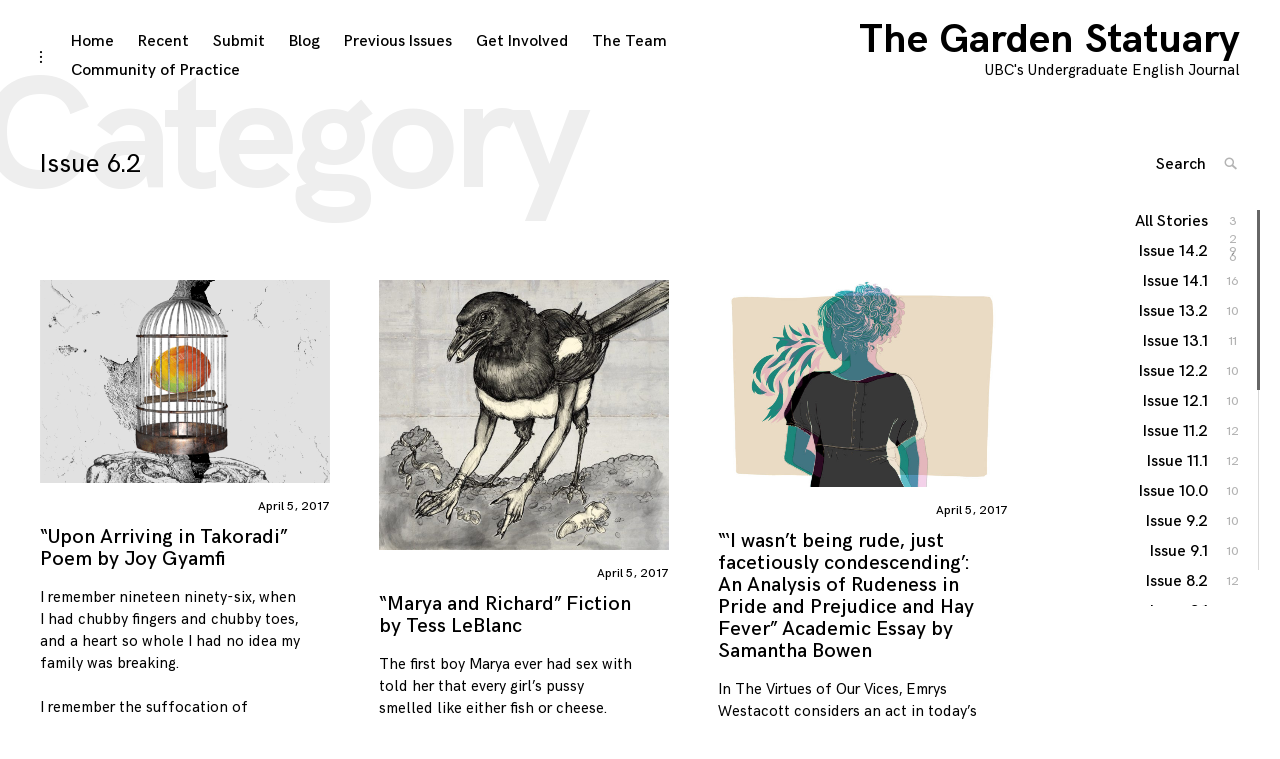

--- FILE ---
content_type: text/html; charset=UTF-8
request_url: https://thegardenstatuary.com/issue/6-2
body_size: 12967
content:
<!DOCTYPE html>
<html lang="en-US">
<head>
<meta charset="UTF-8">
<meta name="viewport" content="width=device-width, initial-scale=1">
<link rel="profile" href="https://gmpg.org/xfn/11">

<title>Issue 6.2 &#8211; The Garden Statuary</title>
<meta name='robots' content='max-image-preview:large' />
<link rel="alternate" type="application/rss+xml" title="The Garden Statuary &raquo; Feed" href="https://thegardenstatuary.com/feed" />
<link rel="alternate" type="application/rss+xml" title="The Garden Statuary &raquo; Comments Feed" href="https://thegardenstatuary.com/comments/feed" />
<link rel="alternate" type="application/rss+xml" title="The Garden Statuary &raquo; Issue 6.2 Category Feed" href="https://thegardenstatuary.com/issue/6-2/feed" />
<style id='wp-img-auto-sizes-contain-inline-css' type='text/css'>
img:is([sizes=auto i],[sizes^="auto," i]){contain-intrinsic-size:3000px 1500px}
/*# sourceURL=wp-img-auto-sizes-contain-inline-css */
</style>
<link rel='stylesheet' id='mci-footnotes-jquery-tooltips-pagelayout-none-css' href='https://thegardenstatuary.com/wp-content/plugins/footnotes/css/footnotes-jqttbrpl0.min.css?ver=2.7.3' type='text/css' media='all' />
<style id='wp-emoji-styles-inline-css' type='text/css'>

	img.wp-smiley, img.emoji {
		display: inline !important;
		border: none !important;
		box-shadow: none !important;
		height: 1em !important;
		width: 1em !important;
		margin: 0 0.07em !important;
		vertical-align: -0.1em !important;
		background: none !important;
		padding: 0 !important;
	}
/*# sourceURL=wp-emoji-styles-inline-css */
</style>
<style id='wp-block-library-inline-css' type='text/css'>
:root{--wp-block-synced-color:#7a00df;--wp-block-synced-color--rgb:122,0,223;--wp-bound-block-color:var(--wp-block-synced-color);--wp-editor-canvas-background:#ddd;--wp-admin-theme-color:#007cba;--wp-admin-theme-color--rgb:0,124,186;--wp-admin-theme-color-darker-10:#006ba1;--wp-admin-theme-color-darker-10--rgb:0,107,160.5;--wp-admin-theme-color-darker-20:#005a87;--wp-admin-theme-color-darker-20--rgb:0,90,135;--wp-admin-border-width-focus:2px}@media (min-resolution:192dpi){:root{--wp-admin-border-width-focus:1.5px}}.wp-element-button{cursor:pointer}:root .has-very-light-gray-background-color{background-color:#eee}:root .has-very-dark-gray-background-color{background-color:#313131}:root .has-very-light-gray-color{color:#eee}:root .has-very-dark-gray-color{color:#313131}:root .has-vivid-green-cyan-to-vivid-cyan-blue-gradient-background{background:linear-gradient(135deg,#00d084,#0693e3)}:root .has-purple-crush-gradient-background{background:linear-gradient(135deg,#34e2e4,#4721fb 50%,#ab1dfe)}:root .has-hazy-dawn-gradient-background{background:linear-gradient(135deg,#faaca8,#dad0ec)}:root .has-subdued-olive-gradient-background{background:linear-gradient(135deg,#fafae1,#67a671)}:root .has-atomic-cream-gradient-background{background:linear-gradient(135deg,#fdd79a,#004a59)}:root .has-nightshade-gradient-background{background:linear-gradient(135deg,#330968,#31cdcf)}:root .has-midnight-gradient-background{background:linear-gradient(135deg,#020381,#2874fc)}:root{--wp--preset--font-size--normal:16px;--wp--preset--font-size--huge:42px}.has-regular-font-size{font-size:1em}.has-larger-font-size{font-size:2.625em}.has-normal-font-size{font-size:var(--wp--preset--font-size--normal)}.has-huge-font-size{font-size:var(--wp--preset--font-size--huge)}.has-text-align-center{text-align:center}.has-text-align-left{text-align:left}.has-text-align-right{text-align:right}.has-fit-text{white-space:nowrap!important}#end-resizable-editor-section{display:none}.aligncenter{clear:both}.items-justified-left{justify-content:flex-start}.items-justified-center{justify-content:center}.items-justified-right{justify-content:flex-end}.items-justified-space-between{justify-content:space-between}.screen-reader-text{border:0;clip-path:inset(50%);height:1px;margin:-1px;overflow:hidden;padding:0;position:absolute;width:1px;word-wrap:normal!important}.screen-reader-text:focus{background-color:#ddd;clip-path:none;color:#444;display:block;font-size:1em;height:auto;left:5px;line-height:normal;padding:15px 23px 14px;text-decoration:none;top:5px;width:auto;z-index:100000}html :where(.has-border-color){border-style:solid}html :where([style*=border-top-color]){border-top-style:solid}html :where([style*=border-right-color]){border-right-style:solid}html :where([style*=border-bottom-color]){border-bottom-style:solid}html :where([style*=border-left-color]){border-left-style:solid}html :where([style*=border-width]){border-style:solid}html :where([style*=border-top-width]){border-top-style:solid}html :where([style*=border-right-width]){border-right-style:solid}html :where([style*=border-bottom-width]){border-bottom-style:solid}html :where([style*=border-left-width]){border-left-style:solid}html :where(img[class*=wp-image-]){height:auto;max-width:100%}:where(figure){margin:0 0 1em}html :where(.is-position-sticky){--wp-admin--admin-bar--position-offset:var(--wp-admin--admin-bar--height,0px)}@media screen and (max-width:600px){html :where(.is-position-sticky){--wp-admin--admin-bar--position-offset:0px}}

/*# sourceURL=wp-block-library-inline-css */
</style><style id='wp-block-search-inline-css' type='text/css'>
.wp-block-search__button{margin-left:10px;word-break:normal}.wp-block-search__button.has-icon{line-height:0}.wp-block-search__button svg{height:1.25em;min-height:24px;min-width:24px;width:1.25em;fill:currentColor;vertical-align:text-bottom}:where(.wp-block-search__button){border:1px solid #ccc;padding:6px 10px}.wp-block-search__inside-wrapper{display:flex;flex:auto;flex-wrap:nowrap;max-width:100%}.wp-block-search__label{width:100%}.wp-block-search.wp-block-search__button-only .wp-block-search__button{box-sizing:border-box;display:flex;flex-shrink:0;justify-content:center;margin-left:0;max-width:100%}.wp-block-search.wp-block-search__button-only .wp-block-search__inside-wrapper{min-width:0!important;transition-property:width}.wp-block-search.wp-block-search__button-only .wp-block-search__input{flex-basis:100%;transition-duration:.3s}.wp-block-search.wp-block-search__button-only.wp-block-search__searchfield-hidden,.wp-block-search.wp-block-search__button-only.wp-block-search__searchfield-hidden .wp-block-search__inside-wrapper{overflow:hidden}.wp-block-search.wp-block-search__button-only.wp-block-search__searchfield-hidden .wp-block-search__input{border-left-width:0!important;border-right-width:0!important;flex-basis:0;flex-grow:0;margin:0;min-width:0!important;padding-left:0!important;padding-right:0!important;width:0!important}:where(.wp-block-search__input){appearance:none;border:1px solid #949494;flex-grow:1;font-family:inherit;font-size:inherit;font-style:inherit;font-weight:inherit;letter-spacing:inherit;line-height:inherit;margin-left:0;margin-right:0;min-width:3rem;padding:8px;text-decoration:unset!important;text-transform:inherit}:where(.wp-block-search__button-inside .wp-block-search__inside-wrapper){background-color:#fff;border:1px solid #949494;box-sizing:border-box;padding:4px}:where(.wp-block-search__button-inside .wp-block-search__inside-wrapper) .wp-block-search__input{border:none;border-radius:0;padding:0 4px}:where(.wp-block-search__button-inside .wp-block-search__inside-wrapper) .wp-block-search__input:focus{outline:none}:where(.wp-block-search__button-inside .wp-block-search__inside-wrapper) :where(.wp-block-search__button){padding:4px 8px}.wp-block-search.aligncenter .wp-block-search__inside-wrapper{margin:auto}.wp-block[data-align=right] .wp-block-search.wp-block-search__button-only .wp-block-search__inside-wrapper{float:right}
/*# sourceURL=https://thegardenstatuary.com/wp-includes/blocks/search/style.min.css */
</style>
<style id='global-styles-inline-css' type='text/css'>
:root{--wp--preset--aspect-ratio--square: 1;--wp--preset--aspect-ratio--4-3: 4/3;--wp--preset--aspect-ratio--3-4: 3/4;--wp--preset--aspect-ratio--3-2: 3/2;--wp--preset--aspect-ratio--2-3: 2/3;--wp--preset--aspect-ratio--16-9: 16/9;--wp--preset--aspect-ratio--9-16: 9/16;--wp--preset--color--black: #000000;--wp--preset--color--cyan-bluish-gray: #abb8c3;--wp--preset--color--white: #ffffff;--wp--preset--color--pale-pink: #f78da7;--wp--preset--color--vivid-red: #cf2e2e;--wp--preset--color--luminous-vivid-orange: #ff6900;--wp--preset--color--luminous-vivid-amber: #fcb900;--wp--preset--color--light-green-cyan: #7bdcb5;--wp--preset--color--vivid-green-cyan: #00d084;--wp--preset--color--pale-cyan-blue: #8ed1fc;--wp--preset--color--vivid-cyan-blue: #0693e3;--wp--preset--color--vivid-purple: #9b51e0;--wp--preset--gradient--vivid-cyan-blue-to-vivid-purple: linear-gradient(135deg,rgb(6,147,227) 0%,rgb(155,81,224) 100%);--wp--preset--gradient--light-green-cyan-to-vivid-green-cyan: linear-gradient(135deg,rgb(122,220,180) 0%,rgb(0,208,130) 100%);--wp--preset--gradient--luminous-vivid-amber-to-luminous-vivid-orange: linear-gradient(135deg,rgb(252,185,0) 0%,rgb(255,105,0) 100%);--wp--preset--gradient--luminous-vivid-orange-to-vivid-red: linear-gradient(135deg,rgb(255,105,0) 0%,rgb(207,46,46) 100%);--wp--preset--gradient--very-light-gray-to-cyan-bluish-gray: linear-gradient(135deg,rgb(238,238,238) 0%,rgb(169,184,195) 100%);--wp--preset--gradient--cool-to-warm-spectrum: linear-gradient(135deg,rgb(74,234,220) 0%,rgb(151,120,209) 20%,rgb(207,42,186) 40%,rgb(238,44,130) 60%,rgb(251,105,98) 80%,rgb(254,248,76) 100%);--wp--preset--gradient--blush-light-purple: linear-gradient(135deg,rgb(255,206,236) 0%,rgb(152,150,240) 100%);--wp--preset--gradient--blush-bordeaux: linear-gradient(135deg,rgb(254,205,165) 0%,rgb(254,45,45) 50%,rgb(107,0,62) 100%);--wp--preset--gradient--luminous-dusk: linear-gradient(135deg,rgb(255,203,112) 0%,rgb(199,81,192) 50%,rgb(65,88,208) 100%);--wp--preset--gradient--pale-ocean: linear-gradient(135deg,rgb(255,245,203) 0%,rgb(182,227,212) 50%,rgb(51,167,181) 100%);--wp--preset--gradient--electric-grass: linear-gradient(135deg,rgb(202,248,128) 0%,rgb(113,206,126) 100%);--wp--preset--gradient--midnight: linear-gradient(135deg,rgb(2,3,129) 0%,rgb(40,116,252) 100%);--wp--preset--font-size--small: 13px;--wp--preset--font-size--medium: 20px;--wp--preset--font-size--large: 36px;--wp--preset--font-size--x-large: 42px;--wp--preset--spacing--20: 0.44rem;--wp--preset--spacing--30: 0.67rem;--wp--preset--spacing--40: 1rem;--wp--preset--spacing--50: 1.5rem;--wp--preset--spacing--60: 2.25rem;--wp--preset--spacing--70: 3.38rem;--wp--preset--spacing--80: 5.06rem;--wp--preset--shadow--natural: 6px 6px 9px rgba(0, 0, 0, 0.2);--wp--preset--shadow--deep: 12px 12px 50px rgba(0, 0, 0, 0.4);--wp--preset--shadow--sharp: 6px 6px 0px rgba(0, 0, 0, 0.2);--wp--preset--shadow--outlined: 6px 6px 0px -3px rgb(255, 255, 255), 6px 6px rgb(0, 0, 0);--wp--preset--shadow--crisp: 6px 6px 0px rgb(0, 0, 0);}:where(.is-layout-flex){gap: 0.5em;}:where(.is-layout-grid){gap: 0.5em;}body .is-layout-flex{display: flex;}.is-layout-flex{flex-wrap: wrap;align-items: center;}.is-layout-flex > :is(*, div){margin: 0;}body .is-layout-grid{display: grid;}.is-layout-grid > :is(*, div){margin: 0;}:where(.wp-block-columns.is-layout-flex){gap: 2em;}:where(.wp-block-columns.is-layout-grid){gap: 2em;}:where(.wp-block-post-template.is-layout-flex){gap: 1.25em;}:where(.wp-block-post-template.is-layout-grid){gap: 1.25em;}.has-black-color{color: var(--wp--preset--color--black) !important;}.has-cyan-bluish-gray-color{color: var(--wp--preset--color--cyan-bluish-gray) !important;}.has-white-color{color: var(--wp--preset--color--white) !important;}.has-pale-pink-color{color: var(--wp--preset--color--pale-pink) !important;}.has-vivid-red-color{color: var(--wp--preset--color--vivid-red) !important;}.has-luminous-vivid-orange-color{color: var(--wp--preset--color--luminous-vivid-orange) !important;}.has-luminous-vivid-amber-color{color: var(--wp--preset--color--luminous-vivid-amber) !important;}.has-light-green-cyan-color{color: var(--wp--preset--color--light-green-cyan) !important;}.has-vivid-green-cyan-color{color: var(--wp--preset--color--vivid-green-cyan) !important;}.has-pale-cyan-blue-color{color: var(--wp--preset--color--pale-cyan-blue) !important;}.has-vivid-cyan-blue-color{color: var(--wp--preset--color--vivid-cyan-blue) !important;}.has-vivid-purple-color{color: var(--wp--preset--color--vivid-purple) !important;}.has-black-background-color{background-color: var(--wp--preset--color--black) !important;}.has-cyan-bluish-gray-background-color{background-color: var(--wp--preset--color--cyan-bluish-gray) !important;}.has-white-background-color{background-color: var(--wp--preset--color--white) !important;}.has-pale-pink-background-color{background-color: var(--wp--preset--color--pale-pink) !important;}.has-vivid-red-background-color{background-color: var(--wp--preset--color--vivid-red) !important;}.has-luminous-vivid-orange-background-color{background-color: var(--wp--preset--color--luminous-vivid-orange) !important;}.has-luminous-vivid-amber-background-color{background-color: var(--wp--preset--color--luminous-vivid-amber) !important;}.has-light-green-cyan-background-color{background-color: var(--wp--preset--color--light-green-cyan) !important;}.has-vivid-green-cyan-background-color{background-color: var(--wp--preset--color--vivid-green-cyan) !important;}.has-pale-cyan-blue-background-color{background-color: var(--wp--preset--color--pale-cyan-blue) !important;}.has-vivid-cyan-blue-background-color{background-color: var(--wp--preset--color--vivid-cyan-blue) !important;}.has-vivid-purple-background-color{background-color: var(--wp--preset--color--vivid-purple) !important;}.has-black-border-color{border-color: var(--wp--preset--color--black) !important;}.has-cyan-bluish-gray-border-color{border-color: var(--wp--preset--color--cyan-bluish-gray) !important;}.has-white-border-color{border-color: var(--wp--preset--color--white) !important;}.has-pale-pink-border-color{border-color: var(--wp--preset--color--pale-pink) !important;}.has-vivid-red-border-color{border-color: var(--wp--preset--color--vivid-red) !important;}.has-luminous-vivid-orange-border-color{border-color: var(--wp--preset--color--luminous-vivid-orange) !important;}.has-luminous-vivid-amber-border-color{border-color: var(--wp--preset--color--luminous-vivid-amber) !important;}.has-light-green-cyan-border-color{border-color: var(--wp--preset--color--light-green-cyan) !important;}.has-vivid-green-cyan-border-color{border-color: var(--wp--preset--color--vivid-green-cyan) !important;}.has-pale-cyan-blue-border-color{border-color: var(--wp--preset--color--pale-cyan-blue) !important;}.has-vivid-cyan-blue-border-color{border-color: var(--wp--preset--color--vivid-cyan-blue) !important;}.has-vivid-purple-border-color{border-color: var(--wp--preset--color--vivid-purple) !important;}.has-vivid-cyan-blue-to-vivid-purple-gradient-background{background: var(--wp--preset--gradient--vivid-cyan-blue-to-vivid-purple) !important;}.has-light-green-cyan-to-vivid-green-cyan-gradient-background{background: var(--wp--preset--gradient--light-green-cyan-to-vivid-green-cyan) !important;}.has-luminous-vivid-amber-to-luminous-vivid-orange-gradient-background{background: var(--wp--preset--gradient--luminous-vivid-amber-to-luminous-vivid-orange) !important;}.has-luminous-vivid-orange-to-vivid-red-gradient-background{background: var(--wp--preset--gradient--luminous-vivid-orange-to-vivid-red) !important;}.has-very-light-gray-to-cyan-bluish-gray-gradient-background{background: var(--wp--preset--gradient--very-light-gray-to-cyan-bluish-gray) !important;}.has-cool-to-warm-spectrum-gradient-background{background: var(--wp--preset--gradient--cool-to-warm-spectrum) !important;}.has-blush-light-purple-gradient-background{background: var(--wp--preset--gradient--blush-light-purple) !important;}.has-blush-bordeaux-gradient-background{background: var(--wp--preset--gradient--blush-bordeaux) !important;}.has-luminous-dusk-gradient-background{background: var(--wp--preset--gradient--luminous-dusk) !important;}.has-pale-ocean-gradient-background{background: var(--wp--preset--gradient--pale-ocean) !important;}.has-electric-grass-gradient-background{background: var(--wp--preset--gradient--electric-grass) !important;}.has-midnight-gradient-background{background: var(--wp--preset--gradient--midnight) !important;}.has-small-font-size{font-size: var(--wp--preset--font-size--small) !important;}.has-medium-font-size{font-size: var(--wp--preset--font-size--medium) !important;}.has-large-font-size{font-size: var(--wp--preset--font-size--large) !important;}.has-x-large-font-size{font-size: var(--wp--preset--font-size--x-large) !important;}
/*# sourceURL=global-styles-inline-css */
</style>

<style id='classic-theme-styles-inline-css' type='text/css'>
/*! This file is auto-generated */
.wp-block-button__link{color:#fff;background-color:#32373c;border-radius:9999px;box-shadow:none;text-decoration:none;padding:calc(.667em + 2px) calc(1.333em + 2px);font-size:1.125em}.wp-block-file__button{background:#32373c;color:#fff;text-decoration:none}
/*# sourceURL=/wp-includes/css/classic-themes.min.css */
</style>
<link rel='stylesheet' id='coup-font-enqueue-css' href='https://thegardenstatuary.com/wp-content/themes/coup-lite/assets/fonts/hk-grotesk/stylesheet.css?ver=6.9' type='text/css' media='all' />
<link rel='stylesheet' id='coup-style-css' href='https://thegardenstatuary.com/wp-content/themes/coup-lite/style.css?ver=6.9' type='text/css' media='all' />
<link rel='stylesheet' id='mediaelementjs-styles-css' href='https://thegardenstatuary.com/wp-content/plugins/media-element-html5-video-and-audio-player/mediaelement/v4/mediaelementplayer.min.css?ver=6.9' type='text/css' media='all' />
<link rel='stylesheet' id='mediaelementjs-styles-legacy-css' href='https://thegardenstatuary.com/wp-content/plugins/media-element-html5-video-and-audio-player/mediaelement/v4/mediaelementplayer-legacy.min.css?ver=6.9' type='text/css' media='all' />
<script type="text/javascript" src="https://thegardenstatuary.com/wp-includes/js/jquery/jquery.min.js?ver=3.7.1" id="jquery-core-js"></script>
<script type="text/javascript" src="https://thegardenstatuary.com/wp-includes/js/jquery/jquery-migrate.min.js?ver=3.4.1" id="jquery-migrate-js"></script>
<script type="text/javascript" src="https://thegardenstatuary.com/wp-content/plugins/footnotes/js/jquery.tools.min.js?ver=1.2.7.redacted.2" id="mci-footnotes-jquery-tools-js"></script>
<script type="text/javascript" src="https://thegardenstatuary.com/wp-content/plugins/media-element-html5-video-and-audio-player/mediaelement/v4/mediaelement-and-player.min.js?ver=4.2.8" id="mediaelementjs-scripts-js"></script>
<link rel="https://api.w.org/" href="https://thegardenstatuary.com/wp-json/" /><link rel="alternate" title="JSON" type="application/json" href="https://thegardenstatuary.com/wp-json/wp/v2/categories/31" /><link rel="EditURI" type="application/rsd+xml" title="RSD" href="https://thegardenstatuary.com/xmlrpc.php?rsd" />
<meta name="generator" content="WordPress 6.9" />
<link rel="icon" href="https://thegardenstatuary.com/wp-content/uploads/2025/07/cropped-468772115_2538026119741293_8597059374991475211_n-32x32.jpg" sizes="32x32" />
<link rel="icon" href="https://thegardenstatuary.com/wp-content/uploads/2025/07/cropped-468772115_2538026119741293_8597059374991475211_n-192x192.jpg" sizes="192x192" />
<link rel="apple-touch-icon" href="https://thegardenstatuary.com/wp-content/uploads/2025/07/cropped-468772115_2538026119741293_8597059374991475211_n-180x180.jpg" />
<meta name="msapplication-TileImage" content="https://thegardenstatuary.com/wp-content/uploads/2025/07/cropped-468772115_2538026119741293_8597059374991475211_n-270x270.jpg" />

<style type="text/css" media="all">
.footnotes_reference_container {margin-top: 24px !important; margin-bottom: 0px !important;}
.footnote_container_prepare > p {border-bottom: 1px solid #aaaaaa !important;}
.footnote_tooltip { font-size: 13px !important; background-color: #fff7a7 !important; border-width: 1px !important; border-style: solid !important; border-color: #cccc99 !important; border-radius: 3px !important; -webkit-box-shadow: 2px 2px 11px #666666; -moz-box-shadow: 2px 2px 11px #666666; box-shadow: 2px 2px 11px #666666;}


</style>
</head>

<body data-rsssl=1 class="archive category category-6-2 category-31 wp-theme-coup-lite tk-theme-frontend standard-layout hfeed has-sidebar">
<div id="page" class="site">
	<a class="skip-link screen-reader-text" href="#content">Skip to content</a>

	<header id="masthead" class="site-header" role="banner">
		<div class="site-branding">
														<p class="site-title"><a href="https://thegardenstatuary.com/" rel="home">The Garden Statuary</a></p>
											<p class="site-description">UBC&#039;s Undergraduate English Journal</p>
											</div><!-- .site-branding -->

		<div class="sidebar-nav-holder">

							<div class="sidebar-button">
					<button class="sidebar-toggle">
						<span class="screen-reader-text">toggle open/close sidebar</span>
						<i class="icon-sidebar"></i>
						<i class="icon-close"></i>
					</button>
				</div>
				<div class="sidebar-hide-scroll">
					
<aside id="secondary" class="widget-area" role="complementary">
	<section id="block-4" class="widget widget_block widget_search"><form role="search" method="get" action="https://thegardenstatuary.com/" class="wp-block-search__button-outside wp-block-search__text-button wp-block-search"    ><label class="wp-block-search__label" for="wp-block-search__input-1" >Search</label><div class="wp-block-search__inside-wrapper"  style="width: 50%"><input class="wp-block-search__input" id="wp-block-search__input-1" placeholder="" value="" type="search" name="s" required /><button aria-label="Search" class="wp-block-search__button wp-element-button" type="submit" >Search</button></div></form></section></aside><!-- #secondary -->
				</div>
			
			<nav id="site-navigation" class="main-navigation" role="navigation">
				<button class="menu-toggle hide" aria-controls="primary-menu" aria-expanded="false">
					<span class="open-menu">Menu</span>
					<span class="close-menu">Close</span>
					<span class="hamburger">
						<span></span>
						<span></span>
					</span>
				</button>
				<div class="menu-main-container"><ul id="primary-menu" class="menu"><li id="menu-item-2203" class="menu-item menu-item-type-post_type menu-item-object-page menu-item-home menu-item-2203"><a href="https://thegardenstatuary.com/">Home</a></li>
<li id="menu-item-4515" class="menu-item menu-item-type-post_type menu-item-object-page current_page_parent menu-item-4515"><a href="https://thegardenstatuary.com/recent">Recent</a></li>
<li id="menu-item-2204" class="menu-item menu-item-type-post_type menu-item-object-page menu-item-2204"><a href="https://thegardenstatuary.com/submissions">Submit</a></li>
<li id="menu-item-4688" class="menu-item menu-item-type-taxonomy menu-item-object-category menu-item-4688"><a href="https://thegardenstatuary.com/issue/general">Blog</a></li>
<li id="menu-item-2640" class="menu-item menu-item-type-post_type menu-item-object-page menu-item-2640"><a href="https://thegardenstatuary.com/issues-genres">Previous Issues</a></li>
<li id="menu-item-2726" class="menu-item menu-item-type-post_type menu-item-object-page menu-item-2726"><a href="https://thegardenstatuary.com/get-involved">Get Involved</a></li>
<li id="menu-item-3756" class="menu-item menu-item-type-post_type menu-item-object-page menu-item-3756"><a href="https://thegardenstatuary.com/the-team">The Team</a></li>
<li id="menu-item-4580" class="menu-item menu-item-type-post_type menu-item-object-page menu-item-4580"><a href="https://thegardenstatuary.com/ubc-sjcop">Community of Practice</a></li>
</ul></div>			</nav><!-- #site-navigation -->
		</div>
	</header><!-- #masthead -->

	<div id="content" class="site-content">

	<div id="primary" class="content-area">
		<main id="main" class="site-main container" role="main">

		
			<header class="page-header container">
				<h1 class="page-title"><span class="big-text">Category</span><span class="archive-name">Issue 6.2</span></h1>			</header><!-- .page-header -->

			<div id="post-load" class="row">

			
<article id="post-2281" class="post-2281 post type-post status-publish format-standard has-post-thumbnail hentry category-6-2 tag-poetry">
<div class="archive-background">

	
			<div class="featured-content featured-image horizontal-img">

				
				
					<a href="https://thegardenstatuary.com/archives/2281"><img width="450" height="315" src="https://thegardenstatuary.com/wp-content/uploads/2017/03/UPON-ARRIVING-IN-TAKORADI-e1491175959317.png" class="attachment-coup-archive size-coup-archive wp-post-image" alt="" decoding="async" fetchpriority="high" srcset="https://thegardenstatuary.com/wp-content/uploads/2017/03/UPON-ARRIVING-IN-TAKORADI-e1491175959317.png 500w, https://thegardenstatuary.com/wp-content/uploads/2017/03/UPON-ARRIVING-IN-TAKORADI-e1491175959317-300x210.png 300w, https://thegardenstatuary.com/wp-content/uploads/2017/03/UPON-ARRIVING-IN-TAKORADI-e1491175959317-299x209.png 299w" sizes="(max-width: 450px) 100vw, 450px" /></a>

				
				<a class="more-link" href="https://thegardenstatuary.com/archives/2281">Read More</a>
			</div>

			<div class="entry-meta">
		<span class="byline">By : <span class="author vcard"><a class="url fn n" href="https://thegardenstatuary.com/archives/author/admin">The Garden Statuary</a></span></span><span class="posted-on"> <a href="https://thegardenstatuary.com/archives/2281" rel="bookmark"><time class="entry-date published" datetime="2017-04-05T17:02:09-07:00">April 5, 2017</time><time class="updated" datetime="2018-08-19T15:13:18-07:00">August 19, 2018</time></a></span>	</div><!-- .entry-meta -->
	
	<header class="entry-header">
		<h2 class="entry-title"><a href="https://thegardenstatuary.com/archives/2281" rel="bookmark">&#8220;Upon Arriving in Takoradi&#8221; Poem by Joy Gyamfi</a></h2>	</header><!-- .entry-header -->

	<div class="entry-content">
		<p>I remember nineteen ninety-six, when I had chubby fingers and chubby toes,<br />
and a heart so whole I had no idea my family was breaking.</p>
<p>I remember the suffocation of humidity; sharp claws around my neck, fucking me slowly.<br />
I tasted the salt in my sweat as it dripped [&#8230;]</p>
	</div><!-- .entry-content -->

	</div>
</article><!-- #post-## -->

<article id="post-2284" class="post-2284 post type-post status-publish format-standard has-post-thumbnail hentry category-6-2 tag-prose">
<div class="archive-background">

	
			<div class="featured-content featured-image horizontal-img">

				
				
					<a href="https://thegardenstatuary.com/archives/2284"><img width="450" height="419" src="https://thegardenstatuary.com/wp-content/uploads/2017/03/MARYA-AND-RICHARD.jpg" class="attachment-coup-archive size-coup-archive wp-post-image" alt="" decoding="async" srcset="https://thegardenstatuary.com/wp-content/uploads/2017/03/MARYA-AND-RICHARD.jpg 2200w, https://thegardenstatuary.com/wp-content/uploads/2017/03/MARYA-AND-RICHARD-300x279.jpg 300w, https://thegardenstatuary.com/wp-content/uploads/2017/03/MARYA-AND-RICHARD-768x715.jpg 768w, https://thegardenstatuary.com/wp-content/uploads/2017/03/MARYA-AND-RICHARD-1024x953.jpg 1024w, https://thegardenstatuary.com/wp-content/uploads/2017/03/MARYA-AND-RICHARD-299x278.jpg 299w" sizes="(max-width: 450px) 100vw, 450px" /></a>

				
				<a class="more-link" href="https://thegardenstatuary.com/archives/2284">Read More</a>
			</div>

			<div class="entry-meta">
		<span class="byline">By : <span class="author vcard"><a class="url fn n" href="https://thegardenstatuary.com/archives/author/admin">The Garden Statuary</a></span></span><span class="posted-on"> <a href="https://thegardenstatuary.com/archives/2284" rel="bookmark"><time class="entry-date published" datetime="2017-04-05T17:02:06-07:00">April 5, 2017</time><time class="updated" datetime="2025-01-11T16:47:15-08:00">January 11, 2025</time></a></span>	</div><!-- .entry-meta -->
	
	<header class="entry-header">
		<h2 class="entry-title"><a href="https://thegardenstatuary.com/archives/2284" rel="bookmark">&#8220;Marya and Richard&#8221; Fiction by Tess LeBlanc</a></h2>	</header><!-- .entry-header -->

	<div class="entry-content">
		<p>The first boy Marya ever had sex with told her that every girl’s pussy smelled like either fish or cheese. “You’re cheese,” he’d said, and then, “Oh come on don’t take it like that.” Apart from that he’d been an alright boyfriend [&#8230;]</p>
	</div><!-- .entry-content -->

	</div>
</article><!-- #post-## -->

<article id="post-2262" class="post-2262 post type-post status-publish format-standard has-post-thumbnail hentry category-6-2 tag-academic-essay">
<div class="archive-background">

	
			<div class="featured-content featured-image horizontal-img">

				
				
					<a href="https://thegardenstatuary.com/archives/2262"><img width="450" height="321" src="https://thegardenstatuary.com/wp-content/uploads/2017/03/An-Analysis-of-Rudeness-e1491177004738.jpg" class="attachment-coup-archive size-coup-archive wp-post-image" alt="" decoding="async" srcset="https://thegardenstatuary.com/wp-content/uploads/2017/03/An-Analysis-of-Rudeness-e1491177004738.jpg 1378w, https://thegardenstatuary.com/wp-content/uploads/2017/03/An-Analysis-of-Rudeness-e1491177004738-300x214.jpg 300w, https://thegardenstatuary.com/wp-content/uploads/2017/03/An-Analysis-of-Rudeness-e1491177004738-768x548.jpg 768w, https://thegardenstatuary.com/wp-content/uploads/2017/03/An-Analysis-of-Rudeness-e1491177004738-1024x731.jpg 1024w, https://thegardenstatuary.com/wp-content/uploads/2017/03/An-Analysis-of-Rudeness-e1491177004738-299x214.jpg 299w" sizes="(max-width: 450px) 100vw, 450px" /></a>

				
				<a class="more-link" href="https://thegardenstatuary.com/archives/2262">Read More</a>
			</div>

			<div class="entry-meta">
		<span class="byline">By : <span class="author vcard"><a class="url fn n" href="https://thegardenstatuary.com/archives/author/admin">The Garden Statuary</a></span></span><span class="posted-on"> <a href="https://thegardenstatuary.com/archives/2262" rel="bookmark"><time class="entry-date published" datetime="2017-04-05T17:01:19-07:00">April 5, 2017</time><time class="updated" datetime="2018-08-19T15:15:22-07:00">August 19, 2018</time></a></span>	</div><!-- .entry-meta -->
	
	<header class="entry-header">
		<h2 class="entry-title"><a href="https://thegardenstatuary.com/archives/2262" rel="bookmark">&#8220;&#8216;I wasn’t being rude, just facetiously condescending&#8217;: An Analysis of Rudeness in Pride and Prejudice and Hay Fever&#8221; Academic Essay by Samantha Bowen</a></h2>	</header><!-- .entry-header -->

	<div class="entry-content">
		<p>In The Virtues of Our Vices, Emrys Westacott considers an act in today’s society ‘rude’ so long as it satisfies two conditions: if it “violates a social convention; and if the violation were deliberate, indicating a lack of concern for another person’s feelings” (18). Within Jane Austen’s Pride and Prejudice, rudeness is not as overtly defined; nevertheless, it serves as an overarching social mechanism [&#8230;]</p>
	</div><!-- .entry-content -->

	</div>
</article><!-- #post-## -->

<article id="post-2304" class="post-2304 post type-post status-publish format-standard has-post-thumbnail hentry category-6-2 tag-prose">
<div class="archive-background">

	
			<div class="featured-content featured-image horizontal-img">

				
				
					<a href="https://thegardenstatuary.com/archives/2304"><img width="450" height="313" src="https://thegardenstatuary.com/wp-content/uploads/2017/03/An-Organized-Death.jpg" class="attachment-coup-archive size-coup-archive wp-post-image" alt="" decoding="async" loading="lazy" srcset="https://thegardenstatuary.com/wp-content/uploads/2017/03/An-Organized-Death.jpg 1378w, https://thegardenstatuary.com/wp-content/uploads/2017/03/An-Organized-Death-300x209.jpg 300w, https://thegardenstatuary.com/wp-content/uploads/2017/03/An-Organized-Death-768x535.jpg 768w, https://thegardenstatuary.com/wp-content/uploads/2017/03/An-Organized-Death-1024x713.jpg 1024w, https://thegardenstatuary.com/wp-content/uploads/2017/03/An-Organized-Death-299x208.jpg 299w" sizes="auto, (max-width: 450px) 100vw, 450px" /></a>

				
				<a class="more-link" href="https://thegardenstatuary.com/archives/2304">Read More</a>
			</div>

			<div class="entry-meta">
		<span class="byline">By : <span class="author vcard"><a class="url fn n" href="https://thegardenstatuary.com/archives/author/admin">The Garden Statuary</a></span></span><span class="posted-on"> <a href="https://thegardenstatuary.com/archives/2304" rel="bookmark"><time class="entry-date published" datetime="2017-04-05T17:01:05-07:00">April 5, 2017</time><time class="updated" datetime="2018-08-19T15:16:15-07:00">August 19, 2018</time></a></span>	</div><!-- .entry-meta -->
	
	<header class="entry-header">
		<h2 class="entry-title"><a href="https://thegardenstatuary.com/archives/2304" rel="bookmark">&#8220;An Organized Death&#8221; Nonfiction by Emma Partridge</a></h2>	</header><!-- .entry-header -->

	<div class="entry-content">
		<p>My Grandmother was one of those severe Canadian people that lived through the depression but never really left it. When all the popular girls in my grade were buying hair straighteners she told me that eating my sandwich crusts would make my hair curl in an attempt to get me to finish them. [&#8230;]</p>
	</div><!-- .entry-content -->

	</div>
</article><!-- #post-## -->

<article id="post-2307" class="post-2307 post type-post status-publish format-standard has-post-thumbnail hentry category-6-2 tag-multimedia">
<div class="archive-background">

	
			<div class="featured-content featured-image horizontal-img">

				
				
					<a href="https://thegardenstatuary.com/archives/2307"><img width="450" height="244" src="https://thegardenstatuary.com/wp-content/uploads/2017/03/lamppost-e1491177248414.jpg" class="attachment-coup-archive size-coup-archive wp-post-image" alt="" decoding="async" loading="lazy" srcset="https://thegardenstatuary.com/wp-content/uploads/2017/03/lamppost-e1491177248414.jpg 1288w, https://thegardenstatuary.com/wp-content/uploads/2017/03/lamppost-e1491177248414-300x163.jpg 300w, https://thegardenstatuary.com/wp-content/uploads/2017/03/lamppost-e1491177248414-768x417.jpg 768w, https://thegardenstatuary.com/wp-content/uploads/2017/03/lamppost-e1491177248414-1024x556.jpg 1024w, https://thegardenstatuary.com/wp-content/uploads/2017/03/lamppost-e1491177248414-299x162.jpg 299w" sizes="auto, (max-width: 450px) 100vw, 450px" /></a>

				
				<a class="more-link" href="https://thegardenstatuary.com/archives/2307">Read More</a>
			</div>

			<div class="entry-meta">
		<span class="byline">By : <span class="author vcard"><a class="url fn n" href="https://thegardenstatuary.com/archives/author/admin">The Garden Statuary</a></span></span><span class="posted-on"> <a href="https://thegardenstatuary.com/archives/2307" rel="bookmark"><time class="entry-date published" datetime="2017-04-05T17:00:49-07:00">April 5, 2017</time><time class="updated" datetime="2018-08-19T15:16:42-07:00">August 19, 2018</time></a></span>	</div><!-- .entry-meta -->
	
	<header class="entry-header">
		<h2 class="entry-title"><a href="https://thegardenstatuary.com/archives/2307" rel="bookmark">&#8220;I&#8217;m a Dirty Lamppost So Look Away, Please&#8221; Multimedia by Angelica Poversky</a></h2>	</header><!-- .entry-header -->

	<div class="entry-content">
		<p>I&#8217;m a Dirty Lamppost So Look Away, Please Multimedia&nbsp;by&nbsp;Angelica Poversky You looked at me like a firefly Lighting up the night sky Like my bright was a night light In the pits of your psyche &nbsp; You called me a flashlight Ready to expose the rows of evils in the cosmos You looked at me</p>
	</div><!-- .entry-content -->

	</div>
</article><!-- #post-## -->

<article id="post-2273" class="post-2273 post type-post status-publish format-standard has-post-thumbnail hentry category-6-2 tag-poetry">
<div class="archive-background">

	
			<div class="featured-content featured-image horizontal-img">

				
				
					<a href="https://thegardenstatuary.com/archives/2273"><img width="450" height="338" src="https://thegardenstatuary.com/wp-content/uploads/2017/03/GIN-HIP.png" class="attachment-coup-archive size-coup-archive wp-post-image" alt="" decoding="async" loading="lazy" srcset="https://thegardenstatuary.com/wp-content/uploads/2017/03/GIN-HIP.png 800w, https://thegardenstatuary.com/wp-content/uploads/2017/03/GIN-HIP-300x225.png 300w, https://thegardenstatuary.com/wp-content/uploads/2017/03/GIN-HIP-768x576.png 768w, https://thegardenstatuary.com/wp-content/uploads/2017/03/GIN-HIP-299x224.png 299w" sizes="auto, (max-width: 450px) 100vw, 450px" /></a>

				
				<a class="more-link" href="https://thegardenstatuary.com/archives/2273">Read More</a>
			</div>

			<div class="entry-meta">
		<span class="byline">By : <span class="author vcard"><a class="url fn n" href="https://thegardenstatuary.com/archives/author/admin">The Garden Statuary</a></span></span><span class="posted-on"> <a href="https://thegardenstatuary.com/archives/2273" rel="bookmark"><time class="entry-date published" datetime="2017-04-05T17:00:35-07:00">April 5, 2017</time><time class="updated" datetime="2018-08-19T15:17:13-07:00">August 19, 2018</time></a></span>	</div><!-- .entry-meta -->
	
	<header class="entry-header">
		<h2 class="entry-title"><a href="https://thegardenstatuary.com/archives/2273" rel="bookmark">&#8220;Gin Hip&#8221; Poem by Mariah Lynne Dear</a></h2>	</header><!-- .entry-header -->

	<div class="entry-content">
		<p>This street<br />
makes her cry.</p>
<p>“On my seventh birthday<br />
I was holding an ice cream cone,<br />
and I dropped it.” [&#8230;]</p>
	</div><!-- .entry-content -->

	</div>
</article><!-- #post-## -->

<article id="post-2290" class="post-2290 post type-post status-publish format-standard has-post-thumbnail hentry category-6-2 tag-multimedia">
<div class="archive-background">

	
			<div class="featured-content featured-image horizontal-img">

				
				
					<a href="https://thegardenstatuary.com/archives/2290"><img width="450" height="253" src="https://thegardenstatuary.com/wp-content/uploads/2017/03/Lee_just-a-little-touch-up-2.jpg" class="attachment-coup-archive size-coup-archive wp-post-image" alt="" decoding="async" loading="lazy" srcset="https://thegardenstatuary.com/wp-content/uploads/2017/03/Lee_just-a-little-touch-up-2.jpg 2000w, https://thegardenstatuary.com/wp-content/uploads/2017/03/Lee_just-a-little-touch-up-2-300x169.jpg 300w, https://thegardenstatuary.com/wp-content/uploads/2017/03/Lee_just-a-little-touch-up-2-768x432.jpg 768w, https://thegardenstatuary.com/wp-content/uploads/2017/03/Lee_just-a-little-touch-up-2-1024x577.jpg 1024w, https://thegardenstatuary.com/wp-content/uploads/2017/03/Lee_just-a-little-touch-up-2-299x168.jpg 299w" sizes="auto, (max-width: 450px) 100vw, 450px" /></a>

				
				<a class="more-link" href="https://thegardenstatuary.com/archives/2290">Read More</a>
			</div>

			<div class="entry-meta">
		<span class="byline">By : <span class="author vcard"><a class="url fn n" href="https://thegardenstatuary.com/archives/author/admin">The Garden Statuary</a></span></span><span class="posted-on"> <a href="https://thegardenstatuary.com/archives/2290" rel="bookmark"><time class="entry-date published" datetime="2017-04-05T17:00:27-07:00">April 5, 2017</time><time class="updated" datetime="2017-04-04T23:50:53-07:00">April 4, 2017</time></a></span>	</div><!-- .entry-meta -->
	
	<header class="entry-header">
		<h2 class="entry-title"><a href="https://thegardenstatuary.com/archives/2290" rel="bookmark">&#8220;Just a little touch up&#8221; Photo by Rachel Lee</a></h2>	</header><!-- .entry-header -->

	<div class="entry-content">
		<p>This photograph is a depiction of our society from yesterday, today and tomorrow. Beauty standards and the following pressures to look perfect continue to exist and cause issues [&#8230;]</p>
	</div><!-- .entry-content -->

	</div>
</article><!-- #post-## -->

<article id="post-2327" class="post-2327 post type-post status-publish format-standard has-post-thumbnail hentry category-6-2 tag-multimedia">
<div class="archive-background">

	
			<div class="featured-content featured-image horizontal-img">

				
				
					<a href="https://thegardenstatuary.com/archives/2327"><img width="436" height="303" src="https://thegardenstatuary.com/wp-content/uploads/2017/04/Screen-Shot-2017-04-02-at-4.08.45-PM.png" class="attachment-coup-archive size-coup-archive wp-post-image" alt="" decoding="async" loading="lazy" srcset="https://thegardenstatuary.com/wp-content/uploads/2017/04/Screen-Shot-2017-04-02-at-4.08.45-PM.png 436w, https://thegardenstatuary.com/wp-content/uploads/2017/04/Screen-Shot-2017-04-02-at-4.08.45-PM-300x208.png 300w, https://thegardenstatuary.com/wp-content/uploads/2017/04/Screen-Shot-2017-04-02-at-4.08.45-PM-299x208.png 299w" sizes="auto, (max-width: 436px) 100vw, 436px" /></a>

				
				<a class="more-link" href="https://thegardenstatuary.com/archives/2327">Read More</a>
			</div>

			<div class="entry-meta">
		<span class="byline">By : <span class="author vcard"><a class="url fn n" href="https://thegardenstatuary.com/archives/author/admin">The Garden Statuary</a></span></span><span class="posted-on"> <a href="https://thegardenstatuary.com/archives/2327" rel="bookmark"><time class="entry-date published" datetime="2017-04-05T17:00:22-07:00">April 5, 2017</time><time class="updated" datetime="2017-04-04T23:51:01-07:00">April 4, 2017</time></a></span>	</div><!-- .entry-meta -->
	
	<header class="entry-header">
		<h2 class="entry-title"><a href="https://thegardenstatuary.com/archives/2327" rel="bookmark">&#8220;The Practicality of Pride&#8221; Comic by Carmela de Torres</a></h2>	</header><!-- .entry-header -->

	<div class="entry-content">
		<p> &nbsp;</p>
	</div><!-- .entry-content -->

	</div>
</article><!-- #post-## -->

<article id="post-2295" class="post-2295 post type-post status-publish format-standard has-post-thumbnail hentry category-6-2 tag-multimedia">
<div class="archive-background">

	
			<div class="featured-content featured-image horizontal-img">

				
				
					<a href="https://thegardenstatuary.com/archives/2295"><img width="450" height="362" src="https://thegardenstatuary.com/wp-content/uploads/2017/03/Leung_Houseboy2-1.jpg" class="attachment-coup-archive size-coup-archive wp-post-image" alt="" decoding="async" loading="lazy" srcset="https://thegardenstatuary.com/wp-content/uploads/2017/03/Leung_Houseboy2-1.jpg 2200w, https://thegardenstatuary.com/wp-content/uploads/2017/03/Leung_Houseboy2-1-300x241.jpg 300w, https://thegardenstatuary.com/wp-content/uploads/2017/03/Leung_Houseboy2-1-768x618.jpg 768w, https://thegardenstatuary.com/wp-content/uploads/2017/03/Leung_Houseboy2-1-1024x823.jpg 1024w, https://thegardenstatuary.com/wp-content/uploads/2017/03/Leung_Houseboy2-1-299x240.jpg 299w" sizes="auto, (max-width: 450px) 100vw, 450px" /></a>

				
				<a class="more-link" href="https://thegardenstatuary.com/archives/2295">Read More</a>
			</div>

			<div class="entry-meta">
		<span class="byline">By : <span class="author vcard"><a class="url fn n" href="https://thegardenstatuary.com/archives/author/admin">The Garden Statuary</a></span></span><span class="posted-on"> <a href="https://thegardenstatuary.com/archives/2295" rel="bookmark"><time class="entry-date published" datetime="2017-04-05T17:00:17-07:00">April 5, 2017</time><time class="updated" datetime="2017-04-04T23:51:08-07:00">April 4, 2017</time></a></span>	</div><!-- .entry-meta -->
	
	<header class="entry-header">
		<h2 class="entry-title"><a href="https://thegardenstatuary.com/archives/2295" rel="bookmark">&#8220;Houseboy&#8221; Photography by Brandon Leung</a></h2>	</header><!-- .entry-header -->

	<div class="entry-content">
		<p>We encounter history through remnants, fragments, ghosts. History is not the stories of the past, but an ongoing narrative. Whoever has past through our world and has moved into the realm of ‘history’ is not gone. They leave their marks. Look into archives and their holdings. Archival objects are kept so their narratives are (ostensibly) remembered [&#8230;]</p>
	</div><!-- .entry-content -->

	</div>
</article><!-- #post-## -->

<article id="post-2320" class="post-2320 post type-post status-publish format-standard has-post-thumbnail hentry category-6-2 tag-prose">
<div class="archive-background">

	
			<div class="featured-content featured-image vertical-img">

				
				
					<a href="https://thegardenstatuary.com/archives/2320"><img width="450" height="509" src="https://thegardenstatuary.com/wp-content/uploads/2017/03/The-Grease-Diaries.jpg" class="attachment-coup-archive size-coup-archive wp-post-image" alt="" decoding="async" loading="lazy" srcset="https://thegardenstatuary.com/wp-content/uploads/2017/03/The-Grease-Diaries.jpg 1403w, https://thegardenstatuary.com/wp-content/uploads/2017/03/The-Grease-Diaries-265x300.jpg 265w, https://thegardenstatuary.com/wp-content/uploads/2017/03/The-Grease-Diaries-768x868.jpg 768w, https://thegardenstatuary.com/wp-content/uploads/2017/03/The-Grease-Diaries-906x1024.jpg 906w, https://thegardenstatuary.com/wp-content/uploads/2017/03/The-Grease-Diaries-299x338.jpg 299w" sizes="auto, (max-width: 450px) 100vw, 450px" /></a>

				
				<a class="more-link" href="https://thegardenstatuary.com/archives/2320">Read More</a>
			</div>

			<div class="entry-meta">
		<span class="byline">By : <span class="author vcard"><a class="url fn n" href="https://thegardenstatuary.com/archives/author/admin">The Garden Statuary</a></span></span><span class="posted-on"> <a href="https://thegardenstatuary.com/archives/2320" rel="bookmark"><time class="entry-date published" datetime="2017-04-05T17:00:07-07:00">April 5, 2017</time><time class="updated" datetime="2018-08-19T15:17:54-07:00">August 19, 2018</time></a></span>	</div><!-- .entry-meta -->
	
	<header class="entry-header">
		<h2 class="entry-title"><a href="https://thegardenstatuary.com/archives/2320" rel="bookmark">&#8220;The Grease Diaries&#8221; Nonfiction by Emily Weldon</a></h2>	</header><!-- .entry-header -->

	<div class="entry-content">
		<p>I could not chug the thin milk. My child mouth was too weak and would not allow the thrust of liquid down my narrow throat. Instead, I packed the litre down as fast as my will would let me, in small, single gulps. [&#8230;]</p>
	</div><!-- .entry-content -->

	</div>
</article><!-- #post-## -->

<article id="post-2313" class="post-2313 post type-post status-publish format-standard has-post-thumbnail hentry category-6-2 tag-academic-essay">
<div class="archive-background">

	
			<div class="featured-content featured-image horizontal-img">

				
				
					<a href="https://thegardenstatuary.com/archives/2313"><img width="450" height="367" src="https://thegardenstatuary.com/wp-content/uploads/2017/03/Canadian-Multiculture.jpg" class="attachment-coup-archive size-coup-archive wp-post-image" alt="" decoding="async" loading="lazy" srcset="https://thegardenstatuary.com/wp-content/uploads/2017/03/Canadian-Multiculture.jpg 1407w, https://thegardenstatuary.com/wp-content/uploads/2017/03/Canadian-Multiculture-300x244.jpg 300w, https://thegardenstatuary.com/wp-content/uploads/2017/03/Canadian-Multiculture-768x626.jpg 768w, https://thegardenstatuary.com/wp-content/uploads/2017/03/Canadian-Multiculture-1024x834.jpg 1024w, https://thegardenstatuary.com/wp-content/uploads/2017/03/Canadian-Multiculture-299x244.jpg 299w" sizes="auto, (max-width: 450px) 100vw, 450px" /></a>

				
				<a class="more-link" href="https://thegardenstatuary.com/archives/2313">Read More</a>
			</div>

			<div class="entry-meta">
		<span class="byline">By : <span class="author vcard"><a class="url fn n" href="https://thegardenstatuary.com/archives/author/admin">The Garden Statuary</a></span></span><span class="posted-on"> <a href="https://thegardenstatuary.com/archives/2313" rel="bookmark"><time class="entry-date published" datetime="2017-04-05T16:59:32-07:00">April 5, 2017</time><time class="updated" datetime="2018-08-19T15:18:35-07:00">August 19, 2018</time></a></span>	</div><!-- .entry-meta -->
	
	<header class="entry-header">
		<h2 class="entry-title"><a href="https://thegardenstatuary.com/archives/2313" rel="bookmark">&#8220;Reimagining the Canadian Multiculture&#8221; Academic Essay by Helen Wagner</a></h2>	</header><!-- .entry-header -->

	<div class="entry-content">
		<p>When Canada’s Multiculturalism Policy first emerged in 1971 it was primarily reactionary in nature, seeking to define Canada’s multicultural identity in opposition to two cultural models familiar to the Canadian public: the first, the American “melting-pot” mentality and the second, Canada’s previous cultural structure, biculturalism. However, the Canadian multiculture long predates the policy, stretching back, theoretically, to the nation’s establishment [&#8230;]</p>
	</div><!-- .entry-content -->

	</div>
</article><!-- #post-## -->

<article id="post-2269" class="post-2269 post type-post status-publish format-standard has-post-thumbnail hentry category-6-2 tag-prose">
<div class="archive-background">

	
			<div class="featured-content featured-image horizontal-img">

				
				
					<a href="https://thegardenstatuary.com/archives/2269"><img width="450" height="368" src="https://thegardenstatuary.com/wp-content/uploads/2017/03/Company-Retreat-Jenna-Mann-e1491178086720.jpg" class="attachment-coup-archive size-coup-archive wp-post-image" alt="" decoding="async" loading="lazy" srcset="https://thegardenstatuary.com/wp-content/uploads/2017/03/Company-Retreat-Jenna-Mann-e1491178086720.jpg 1346w, https://thegardenstatuary.com/wp-content/uploads/2017/03/Company-Retreat-Jenna-Mann-e1491178086720-300x245.jpg 300w, https://thegardenstatuary.com/wp-content/uploads/2017/03/Company-Retreat-Jenna-Mann-e1491178086720-768x628.jpg 768w, https://thegardenstatuary.com/wp-content/uploads/2017/03/Company-Retreat-Jenna-Mann-e1491178086720-1024x837.jpg 1024w, https://thegardenstatuary.com/wp-content/uploads/2017/03/Company-Retreat-Jenna-Mann-e1491178086720-299x244.jpg 299w" sizes="auto, (max-width: 450px) 100vw, 450px" /></a>

				
				<a class="more-link" href="https://thegardenstatuary.com/archives/2269">Read More</a>
			</div>

			<div class="entry-meta">
		<span class="byline">By : <span class="author vcard"><a class="url fn n" href="https://thegardenstatuary.com/archives/author/admin">The Garden Statuary</a></span></span><span class="posted-on"> <a href="https://thegardenstatuary.com/archives/2269" rel="bookmark"><time class="entry-date published" datetime="2017-04-05T16:59:27-07:00">April 5, 2017</time><time class="updated" datetime="2018-08-19T15:19:12-07:00">August 19, 2018</time></a></span>	</div><!-- .entry-meta -->
	
	<header class="entry-header">
		<h2 class="entry-title"><a href="https://thegardenstatuary.com/archives/2269" rel="bookmark">&#8220;Company Retreat&#8221; Fiction by John Connell</a></h2>	</header><!-- .entry-header -->

	<div class="entry-content">
		<p>Brian and Priya were the last to step off the bus, both on shaky legs from sitting so long. They had left early in the morning so the sun was high in the sky by now, beating down on them both. Brian fanned himself with his faded baseball cap.</p>
<p>“This is the camp?” he asked, slinging his bag over his shoulder [&#8230;]</p>
	</div><!-- .entry-content -->

	</div>
</article><!-- #post-## -->

<article id="post-2276" class="post-2276 post type-post status-publish format-standard has-post-thumbnail hentry category-6-2 tag-poetry">
<div class="archive-background">

	
			<div class="featured-content featured-image horizontal-img">

				
				
					<a href="https://thegardenstatuary.com/archives/2276"><img width="450" height="298" src="https://thegardenstatuary.com/wp-content/uploads/2017/03/rookie-art-e1490633305785.jpg" class="attachment-coup-archive size-coup-archive wp-post-image" alt="" decoding="async" loading="lazy" srcset="https://thegardenstatuary.com/wp-content/uploads/2017/03/rookie-art-e1490633305785.jpg 912w, https://thegardenstatuary.com/wp-content/uploads/2017/03/rookie-art-e1490633305785-300x199.jpg 300w, https://thegardenstatuary.com/wp-content/uploads/2017/03/rookie-art-e1490633305785-768x509.jpg 768w, https://thegardenstatuary.com/wp-content/uploads/2017/03/rookie-art-e1490633305785-299x198.jpg 299w" sizes="auto, (max-width: 450px) 100vw, 450px" /></a>

				
				<a class="more-link" href="https://thegardenstatuary.com/archives/2276">Read More</a>
			</div>

			<div class="entry-meta">
		<span class="byline">By : <span class="author vcard"><a class="url fn n" href="https://thegardenstatuary.com/archives/author/admin">The Garden Statuary</a></span></span><span class="posted-on"> <a href="https://thegardenstatuary.com/archives/2276" rel="bookmark"><time class="entry-date published" datetime="2017-04-05T16:58:44-07:00">April 5, 2017</time><time class="updated" datetime="2018-08-19T15:19:49-07:00">August 19, 2018</time></a></span>	</div><!-- .entry-meta -->
	
	<header class="entry-header">
		<h2 class="entry-title"><a href="https://thegardenstatuary.com/archives/2276" rel="bookmark">&#8220;Rookie&#8221; Poem by Joy Gyamfi</a></h2>	</header><!-- .entry-header -->

	<div class="entry-content">
		<p>I’ve never been in love, yet you seem so familiar<br />
I’m scared I’ve said too much, I’ve never opened up<br />
I know it’s weird, cause we just met, but there’s something about you<br />
I’d like to hold your hand and kiss your cheek beneath a summer moon</p>
	</div><!-- .entry-content -->

	</div>
</article><!-- #post-## -->

<article id="post-2287" class="post-2287 post type-post status-publish format-standard has-post-thumbnail hentry category-6-2 tag-poetry">
<div class="archive-background">

	
			<div class="featured-content featured-image horizontal-img">

				
				
					<a href="https://thegardenstatuary.com/archives/2287"><img width="450" height="179" src="https://thegardenstatuary.com/wp-content/uploads/2017/03/zayn-malik-leaves-one-direction-for-me-e1491178044927.jpg" class="attachment-coup-archive size-coup-archive wp-post-image" alt="" decoding="async" loading="lazy" srcset="https://thegardenstatuary.com/wp-content/uploads/2017/03/zayn-malik-leaves-one-direction-for-me-e1491178044927.jpg 640w, https://thegardenstatuary.com/wp-content/uploads/2017/03/zayn-malik-leaves-one-direction-for-me-e1491178044927-300x119.jpg 300w, https://thegardenstatuary.com/wp-content/uploads/2017/03/zayn-malik-leaves-one-direction-for-me-e1491178044927-299x119.jpg 299w" sizes="auto, (max-width: 450px) 100vw, 450px" /></a>

				
				<a class="more-link" href="https://thegardenstatuary.com/archives/2287">Read More</a>
			</div>

			<div class="entry-meta">
		<span class="byline">By : <span class="author vcard"><a class="url fn n" href="https://thegardenstatuary.com/archives/author/admin">The Garden Statuary</a></span></span><span class="posted-on"> <a href="https://thegardenstatuary.com/archives/2287" rel="bookmark"><time class="entry-date published" datetime="2017-04-05T16:58:34-07:00">April 5, 2017</time><time class="updated" datetime="2018-08-19T15:20:22-07:00">August 19, 2018</time></a></span>	</div><!-- .entry-meta -->
	
	<header class="entry-header">
		<h2 class="entry-title"><a href="https://thegardenstatuary.com/archives/2287" rel="bookmark">&#8220;Zayn Malik Leaves One Direction For Me&#8221; Poem by Tess LeBlanc</a></h2>	</header><!-- .entry-header -->

	<div class="entry-content">
		<p>Zayn Malik tells Harry, “Look, she’s the only thing</p>
<p>that got me through the touring years, and now</p>
<p>I have to be with her.” Zayn Malik calls me a tempting</p>
<p>animal. Zayn Malik knows he had the best voice [&#8230;]</p>
	</div><!-- .entry-content -->

	</div>
</article><!-- #post-## -->
 </div> 
		</main><!-- #main -->
	</div><!-- #primary -->
	<aside class="side-nav">
		<!-- Search form -->
		<div class="search-wrap">
			

<form role="search" method="get" class="search-form" action="https://thegardenstatuary.com/">
	<label for="search-form-6973bfa66222a">
		<span class="screen-reader-text">Search for: '</span>
	</label>
	<input type="search" id="search-form-6973bfa66222a" class="search-field" placeholder="Search" value="" name="s" />
	<button type="submit" class="search-submit">
		<i class="icon-search"></i>
		<span class="screen-reader-text">
			Search			</span>
		</button>
</form>
		</div>

		<!-- insert sharedaddy if enabled here -->
			
		<!-- List all categories -->

		<ul class="category-filter"><li><a href="https://thegardenstatuary.com/">All Stories<span>326</span></a></li><li class=""><a href="https://thegardenstatuary.com/issue/14-2">Issue 14.2<span>9</span></a></li><li class=""><a href="https://thegardenstatuary.com/issue/14-1">Issue 14.1<span>16</span></a></li><li class=""><a href="https://thegardenstatuary.com/issue/13-2">Issue 13.2<span>10</span></a></li><li class=""><a href="https://thegardenstatuary.com/issue/13-1">Issue 13.1<span>11</span></a></li><li class=""><a href="https://thegardenstatuary.com/issue/12-2">Issue 12.2<span>10</span></a></li><li class=""><a href="https://thegardenstatuary.com/issue/12-1">Issue 12.1<span>10</span></a></li><li class=""><a href="https://thegardenstatuary.com/issue/issue-11-2">Issue 11.2<span>12</span></a></li><li class=""><a href="https://thegardenstatuary.com/issue/issue-11-1">Issue 11.1<span>12</span></a></li><li class=""><a href="https://thegardenstatuary.com/issue/issue-10">Issue 10.0<span>10</span></a></li><li class=""><a href="https://thegardenstatuary.com/issue/9-2">Issue 9.2<span>10</span></a></li><li class=""><a href="https://thegardenstatuary.com/issue/9-1">Issue 9.1<span>10</span></a></li><li class=""><a href="https://thegardenstatuary.com/issue/8-2">Issue 8.2<span>12</span></a></li><li class=""><a href="https://thegardenstatuary.com/issue/8-1">Issue 8.1<span>13</span></a></li><li class=""><a href="https://thegardenstatuary.com/issue/7-2">Issue 7.2<span>12</span></a></li><li class=""><a href="https://thegardenstatuary.com/issue/7-1">Issue 7.1<span>14</span></a></li><li class="cat-active"><a href="https://thegardenstatuary.com/issue/6-2">Issue 6.2<span>14</span></a></li><li class=""><a href="https://thegardenstatuary.com/issue/6-1">Issue 6.1<span>8</span></a></li><li class=""><a href="https://thegardenstatuary.com/issue/5-2">Issue 5.2<span>11</span></a></li><li class=""><a href="https://thegardenstatuary.com/issue/5-1">Issue 5.1<span>10</span></a></li><li class=""><a href="https://thegardenstatuary.com/issue/4-2">Issue 4.2<span>9</span></a></li><li class=""><a href="https://thegardenstatuary.com/issue/4-1">Issue 4.1<span>10</span></a></li><li class=""><a href="https://thegardenstatuary.com/issue/3-2">Issue 3.2<span>12</span></a></li><li class=""><a href="https://thegardenstatuary.com/issue/3-1">Issue 3.1<span>15</span></a></li><li class=""><a href="https://thegardenstatuary.com/issue/2-2">Issue 2.2<span>14</span></a></li><li class=""><a href="https://thegardenstatuary.com/issue/2-1">Issue 2.1<span>16</span></a></li><li class=""><a href="https://thegardenstatuary.com/issue/1-2">Issue 1.2<span>19</span></a></li><li class=""><a href="https://thegardenstatuary.com/issue/1-1">Issue 1.1<span>16</span></a></li><li class=""><a href="https://thegardenstatuary.com/issue/general">General<span>2</span></a></li></ul>
	</aside>


	</div><!-- #content -->

	<footer id="colophon" class="site-footer" role="contentinfo">
		

		<div class="site-info">
			<a href="https://wordpress.org/">
				Proudly powered by WordPress			</a>
			<span class="sep"> - </span>
			<a href="https://themeskingdom.com/" target="_blank">
				Theme: Coup Lite by Themes Kingdom			</a>
		</div><!-- .site-info -->
	</footer><!-- #colophon -->
</div><!-- #page -->
<span class="overlay"></span>
<button class="back-to-top hide"><i class="icon-top"></i></button>
<script type="speculationrules">
{"prefetch":[{"source":"document","where":{"and":[{"href_matches":"/*"},{"not":{"href_matches":["/wp-*.php","/wp-admin/*","/wp-content/uploads/*","/wp-content/*","/wp-content/plugins/*","/wp-content/themes/coup-lite/*","/*\\?(.+)"]}},{"not":{"selector_matches":"a[rel~=\"nofollow\"]"}},{"not":{"selector_matches":".no-prefetch, .no-prefetch a"}}]},"eagerness":"conservative"}]}
</script>
<script type="text/javascript" src="https://thegardenstatuary.com/wp-includes/js/jquery/ui/core.min.js?ver=1.13.3" id="jquery-ui-core-js"></script>
<script type="text/javascript" src="https://thegardenstatuary.com/wp-includes/js/jquery/ui/tooltip.min.js?ver=1.13.3" id="jquery-ui-tooltip-js"></script>
<script type="text/javascript" src="https://thegardenstatuary.com/wp-content/themes/coup-lite/js/navigation.js?ver=20151215" id="coup-navigation-js"></script>
<script type="text/javascript" src="https://thegardenstatuary.com/wp-content/themes/coup-lite/js/skip-link-focus-fix.js?ver=20151215" id="coup-skip-link-focus-fix-js"></script>
<script type="text/javascript" src="https://thegardenstatuary.com/wp-content/themes/coup-lite/js/slick.js?ver=20151215" id="coup-slick-js"></script>
<script type="text/javascript" src="https://thegardenstatuary.com/wp-content/themes/coup-lite/js/jquery.mCustomScrollbar.js?ver=20151215" id="coup-mcustom-scrollbar-js"></script>
<script type="text/javascript" src="https://thegardenstatuary.com/wp-includes/js/imagesloaded.min.js?ver=5.0.0" id="imagesloaded-js"></script>
<script type="text/javascript" src="https://thegardenstatuary.com/wp-includes/js/masonry.min.js?ver=4.2.2" id="masonry-js"></script>
<script type="text/javascript" id="thickbox-js-extra">
/* <![CDATA[ */
var thickboxL10n = {"next":"Next \u003E","prev":"\u003C Prev","image":"Image","of":"of","close":"Close","noiframes":"This feature requires inline frames. You have iframes disabled or your browser does not support them.","loadingAnimation":"https://thegardenstatuary.com/wp-includes/js/thickbox/loadingAnimation.gif"};
//# sourceURL=thickbox-js-extra
/* ]]> */
</script>
<script type="text/javascript" src="https://thegardenstatuary.com/wp-includes/js/thickbox/thickbox.js?ver=3.1-20121105" id="thickbox-js"></script>
<script type="text/javascript" src="https://thegardenstatuary.com/wp-content/themes/coup-lite/js/common.js?ver=6.9" id="coup-call-scripts-js"></script>
<script id="wp-emoji-settings" type="application/json">
{"baseUrl":"https://s.w.org/images/core/emoji/17.0.2/72x72/","ext":".png","svgUrl":"https://s.w.org/images/core/emoji/17.0.2/svg/","svgExt":".svg","source":{"concatemoji":"https://thegardenstatuary.com/wp-includes/js/wp-emoji-release.min.js?ver=6.9"}}
</script>
<script type="module">
/* <![CDATA[ */
/*! This file is auto-generated */
const a=JSON.parse(document.getElementById("wp-emoji-settings").textContent),o=(window._wpemojiSettings=a,"wpEmojiSettingsSupports"),s=["flag","emoji"];function i(e){try{var t={supportTests:e,timestamp:(new Date).valueOf()};sessionStorage.setItem(o,JSON.stringify(t))}catch(e){}}function c(e,t,n){e.clearRect(0,0,e.canvas.width,e.canvas.height),e.fillText(t,0,0);t=new Uint32Array(e.getImageData(0,0,e.canvas.width,e.canvas.height).data);e.clearRect(0,0,e.canvas.width,e.canvas.height),e.fillText(n,0,0);const a=new Uint32Array(e.getImageData(0,0,e.canvas.width,e.canvas.height).data);return t.every((e,t)=>e===a[t])}function p(e,t){e.clearRect(0,0,e.canvas.width,e.canvas.height),e.fillText(t,0,0);var n=e.getImageData(16,16,1,1);for(let e=0;e<n.data.length;e++)if(0!==n.data[e])return!1;return!0}function u(e,t,n,a){switch(t){case"flag":return n(e,"\ud83c\udff3\ufe0f\u200d\u26a7\ufe0f","\ud83c\udff3\ufe0f\u200b\u26a7\ufe0f")?!1:!n(e,"\ud83c\udde8\ud83c\uddf6","\ud83c\udde8\u200b\ud83c\uddf6")&&!n(e,"\ud83c\udff4\udb40\udc67\udb40\udc62\udb40\udc65\udb40\udc6e\udb40\udc67\udb40\udc7f","\ud83c\udff4\u200b\udb40\udc67\u200b\udb40\udc62\u200b\udb40\udc65\u200b\udb40\udc6e\u200b\udb40\udc67\u200b\udb40\udc7f");case"emoji":return!a(e,"\ud83e\u1fac8")}return!1}function f(e,t,n,a){let r;const o=(r="undefined"!=typeof WorkerGlobalScope&&self instanceof WorkerGlobalScope?new OffscreenCanvas(300,150):document.createElement("canvas")).getContext("2d",{willReadFrequently:!0}),s=(o.textBaseline="top",o.font="600 32px Arial",{});return e.forEach(e=>{s[e]=t(o,e,n,a)}),s}function r(e){var t=document.createElement("script");t.src=e,t.defer=!0,document.head.appendChild(t)}a.supports={everything:!0,everythingExceptFlag:!0},new Promise(t=>{let n=function(){try{var e=JSON.parse(sessionStorage.getItem(o));if("object"==typeof e&&"number"==typeof e.timestamp&&(new Date).valueOf()<e.timestamp+604800&&"object"==typeof e.supportTests)return e.supportTests}catch(e){}return null}();if(!n){if("undefined"!=typeof Worker&&"undefined"!=typeof OffscreenCanvas&&"undefined"!=typeof URL&&URL.createObjectURL&&"undefined"!=typeof Blob)try{var e="postMessage("+f.toString()+"("+[JSON.stringify(s),u.toString(),c.toString(),p.toString()].join(",")+"));",a=new Blob([e],{type:"text/javascript"});const r=new Worker(URL.createObjectURL(a),{name:"wpTestEmojiSupports"});return void(r.onmessage=e=>{i(n=e.data),r.terminate(),t(n)})}catch(e){}i(n=f(s,u,c,p))}t(n)}).then(e=>{for(const n in e)a.supports[n]=e[n],a.supports.everything=a.supports.everything&&a.supports[n],"flag"!==n&&(a.supports.everythingExceptFlag=a.supports.everythingExceptFlag&&a.supports[n]);var t;a.supports.everythingExceptFlag=a.supports.everythingExceptFlag&&!a.supports.flag,a.supports.everything||((t=a.source||{}).concatemoji?r(t.concatemoji):t.wpemoji&&t.twemoji&&(r(t.twemoji),r(t.wpemoji)))});
//# sourceURL=https://thegardenstatuary.com/wp-includes/js/wp-emoji-loader.min.js
/* ]]> */
</script>

</body>
</html>
